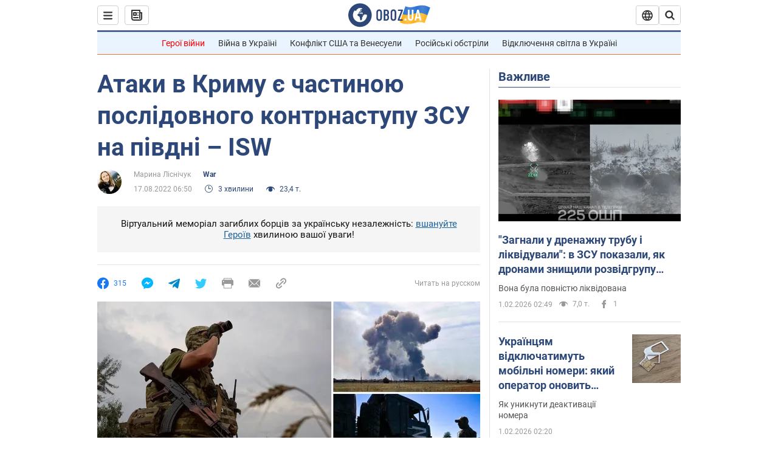

--- FILE ---
content_type: application/x-javascript; charset=utf-8
request_url: https://servicer.idealmedia.io/1418748/1?nocmp=1&sessionId=697f3f64-17e3e&sessionPage=1&sessionNumberWeek=1&sessionNumber=1&cbuster=1769946980856412599246&pvid=11cd8dd5-79cb-4268-98bf-d3325d4363e8&implVersion=11&lct=1763555100&mp4=1&ap=1&consentStrLen=0&wlid=dcfcf22b-056b-4153-b904-a88231300a3a&uniqId=166e3&niet=4g&nisd=false&evt=%5B%7B%22event%22%3A1%2C%22methods%22%3A%5B1%2C2%5D%7D%2C%7B%22event%22%3A2%2C%22methods%22%3A%5B1%2C2%5D%7D%5D&pv=5&jsv=es6&dpr=1&hashCommit=cbd500eb&apt=2022-08-17T06%3A50%3A00&tfre=3991&scale_metric_1=64.00&scale_metric_2=256.00&scale_metric_3=100.00&w=0&h=1&tl=150&tlp=1&sz=0x1&szp=1&szl=1&cxurl=https%3A%2F%2Fwar.obozrevatel.com%2Fukr%2Fataki-v-krimu-e-chastinoyu-poslidovnogo-kontrnastupu-zsu-na-pivdni-isw.htm&ref=&lu=https%3A%2F%2Fwar.obozrevatel.com%2Fukr%2Fataki-v-krimu-e-chastinoyu-poslidovnogo-kontrnastupu-zsu-na-pivdni-isw.htm
body_size: 830
content:
var _mgq=_mgq||[];
_mgq.push(["IdealmediaLoadGoods1418748_166e3",[
["unian.net","11982503","1","Потеря двух городов на Донбассе приведет к краху фронта","Оба города хорошо укреплены, поэтому захватить их врагу будет сложно.","0","","","","mUHpisB3-0LYNH7sBRXYufT6QjKuts1gafT9egss99N_IflNQAcCFUhNU-7RqfNCJP9NESf5a0MfIieRFDqB_Kldt0JdlZKDYLbkLtP-Q-UFFuSRKV_jAps4BBCDGe0T",{"i":"https://s-img.idealmedia.io/n/11982503/45x45/228x0x545x545/aHR0cDovL2ltZ2hvc3RzLmNvbS90LzQyNzAyNC8xODk5NzhmNGIxODlhOTg3NWJiMzZiYzdjOWNmZDJhMi5qcGVn.webp?v=1769946980-P1Pjxq_KrSE0LLoOEGTpsfwKMLXx3Petu7Ec_H8rpKs","l":"https://clck.idealmedia.io/pnews/11982503/i/1298901/pp/1/1?h=mUHpisB3-0LYNH7sBRXYufT6QjKuts1gafT9egss99N_IflNQAcCFUhNU-7RqfNCJP9NESf5a0MfIieRFDqB_Kldt0JdlZKDYLbkLtP-Q-UFFuSRKV_jAps4BBCDGe0T&utm_campaign=obozrevatel.com&utm_source=obozrevatel.com&utm_medium=referral&rid=062f2f6a-ff65-11f0-8a3e-d404e6f98490&tt=Direct&att=3&afrd=296&iv=11&ct=1&gdprApplies=0&muid=q11kfM-idiU3&st=-300&mp4=1&h2=RGCnD2pppFaSHdacZpvmnuVDD3Y7gdrbVPbU8ZuEKJ73Uq9CZQIGhHBl6Galy7GAYOxv6ZlQr4TjMmfU_9RxUg**","adc":[],"sdl":0,"dl":"","category":"Общество Украины","dbbr":0,"bbrt":0,"type":"e","media-type":"static","clicktrackers":[],"cta":"Читати далі","cdt":"","tri":"062f7197-ff65-11f0-8a3e-d404e6f98490","crid":"11982503"}],],
{"awc":{},"dt":"desktop","ts":"","tt":"Direct","isBot":1,"h2":"RGCnD2pppFaSHdacZpvmnuVDD3Y7gdrbVPbU8ZuEKJ73Uq9CZQIGhHBl6Galy7GAYOxv6ZlQr4TjMmfU_9RxUg**","ats":0,"rid":"062f2f6a-ff65-11f0-8a3e-d404e6f98490","pvid":"11cd8dd5-79cb-4268-98bf-d3325d4363e8","iv":11,"brid":32,"muidn":"q11kfM-idiU3","dnt":2,"cv":2,"afrd":296,"consent":true,"adv_src_id":39175}]);
_mgqp();
